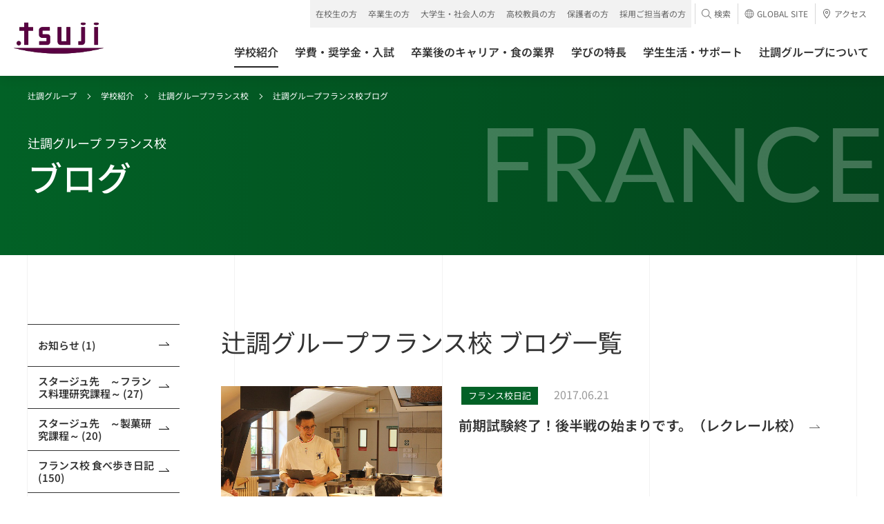

--- FILE ---
content_type: text/html
request_url: https://www.tsuji.ac.jp/college/france/blog/index_63.html
body_size: 84873
content:
<!DOCTYPE HTML>
<html lang="ja">
<head prefix="og: http://ogp.me/ns# fb: http://ogp.me/ns/fb# article: http://ogp.me/ns/article#">
<!-- gtm Start -->
<!-- Google Tag Manager -->
<script>(function(w,d,s,l,i){w[l]=w[l]||[];w[l].push({'gtm.start':
new Date().getTime(),event:'gtm.js'});var f=d.getElementsByTagName(s)[0],
j=d.createElement(s),dl=l!='dataLayer'?'&l='+l:'';j.async=true;j.src=
'https://www.googletagmanager.com/gtm.js?id='+i+dl;f.parentNode.insertBefore(j,f);
})(window,document,'script','dataLayer','GTM-W2BZSGH');</script>

<script>(function(w,d,s,l,i){w[l]=w[l]||[];w[l].push({'gtm.start': new Date().getTime(),event:'gtm.js'});var f=d.getElementsByTagName(s)[0], j=d.createElement(s),dl=l!='dataLayer'?'&l='+l:'';j.async=true;j.src= 'https://www.googletagmanager.com/gtm.js?id='+i+dl;f.parentNode.insertBefore(j,f); })(window,document,'script','dataLayer','GTM-KBSWP2VR');</script>
<!-- End Google Tag Manager -->
<!-- gtm End -->

<meta charset="utf-8">
<meta http-equiv="X-UA-Compatible" content="IE=edge">
<meta name="viewport" content="width=device-width,initial-scale=1.0,minimum-scale=1.0">
<meta name="format-detection" content="telephone=no">
<title>フランス校ブログ│フランス校│辻調理師専門学校-調理／製菓［大阪・東京］</title>
<meta name="description" content="辻調グループフランス校ブログのページです。調理師やパティシエを目指すなら、辻調グループの学校へ。辻調グループは調理や製菓など、「食」についての深い知識、確かな技術を学ぶことができます。" />
<meta name="keywords" content="辻調,辻調グループ フランス校,学校ブログ,専門学校,大阪,東京,フランス" />

<link rel="canonical" href="https://www.tsuji.ac.jp" />
<link rel="shortcut icon" href="../../../favicon.ico">
<!--OGP-->
<meta property="og:title" content="フランス校ブログ│フランス校│辻調理師専門学校-調理／製菓［大阪・東京］" />
<meta property="og:type" content="website" />
<meta property="og:description" content="辻調グループフランス校ブログのページです。調理師やパティシエを目指すなら、辻調グループの学校へ。辻調グループは調理や製菓など、「食」についての深い知識、確かな技術を学ぶことができます。" />

<meta property="og:url" content="https://www.tsuji.ac.jp" />
<meta property="og:image" content="https://www.tsuji.ac.jp/common/img/ogp.jpg" />
<meta property="og:image:width" content="1200" />
<meta property="og:image:height" content="630" />

<meta name="twitter:card" content="photo">
<meta name="twitter:image" content="https://www.tsuji.ac.jp/common/img/ogp.jpg">

<!--css-->
<link rel="stylesheet" href="../../../tsuji-ac-jp/assets/css/style.css" media="all">
<link rel="stylesheet" href="../../../tsuji-ac-jp/assets/css/about.css" media="all">






<!--head end-->
<!--[if lt IE 9]>
<script src="/tsuji-ac-jp/assets/js/vendor/html5shiv.js"></script>
<script src="/tsuji-ac-jp/assets/js/vendor/css3-mediaqueries.js"></script>
<![endif]-->
</head>

<body class="is-preload">
  <!-- gtm (noscript) Start -->
<!-- Google Tag Manager (noscript) -->
<noscript><iframe src="https://www.googletagmanager.com/ns.html?id=GTM-W2BZSGH"
height="0" width="0" style="display:none;visibility:hidden"></iframe></noscript>

<noscript><iframe src="https://www.googletagmanager.com/ns.html?id=GTM-KBSWP2VR" height="0" width="0" style="display:none;visibility:hidden"></iframe></noscript>
<!-- End Google Tag Manager (noscript) -->
<!-- gtm (noscript) End -->


  <div class="l-container college france blog">
	
		  <header class="l-header">
    <div class="l-header__bg"></div>
    <div class="l-header__inner">
      <div class="l-header__logo">
        <a href="/">
          <picture>
            <source srcset="/tsuji-ac-jp/assets/images/logo_tsuji03.webp" type="image/webp">
            <img src="/tsuji-ac-jp/assets/images/logo_tsuji03.png" alt="辻調理師専門学校" decoding="async">
          </picture>
        </a>
      </div>
      <div class="l-header__menu">
        <div class="l-header__menuIco"></div>
      </div>
      <div class="l-header__access">
        <a href="/access/">
          <div class="l-header__accessIco"><svg class="c-ico c-ico--access01"><use xlink:href="#ico--access01"></use></svg></div>
          <div class="l-header__accessTxt">アクセス</div>
        </a>
      </div>
      <div class="l-header__global">
        <a href="https://www.tsuji.ac.jp/en/" target="_blank">
          <div class="l-header__globalIco"><svg class="c-ico c-ico--global01"><use xlink:href="#ico--global01"></use></svg></div>
          <div class="l-header__globalTxt font--en">GLOBAL<br>SITE</div>
        </a>
      </div>
    </div>
    <nav class="l-header_nav is-hide">
      <div class="l-header_nav__bg"></div>
      <div class="l-header_nav__inner clr">
        <ul class="l-header_nav_conversion clr">
          <li class="onlineevent"><a href="/opencampus/online/"><div><span><svg class="c-ico c-ico--onlineevent01"><use xlink:href="#ico--onlineevent01"></use></svg>オンライン<br>イベント</span></div></a></li>
          <li><a href="/opencampus/"><div><span><svg class="c-ico c-ico--opencampus01"><use xlink:href="#ico--opencampus01"></use></svg>オープン<br>キャンパス</span></div></a></li>
          <li class="request01"><a href="https://f.msgs.jp/webapp/form/20038_sqdb_16/index.do" target="_blank"><div><span><svg class="c-ico c-ico--request01"><use xlink:href="#ico--request01"></use></svg>資料請求</span></div></a></li>
          <li class="consultation01"><a href="/consultation/"><div><span><svg class="c-ico c-ico--consultation01"><use xlink:href="#ico--consultation01"></use></svg><span>出張相談会</span><span>バスツアー</span></span></div></a></li>
        </ul>
        <ul class="l-header_nav_access clr">
          <li><a href="/faq/"><span>よくある質問</span></a></li>
          <li><a href="/inquiry/"><span>お問い合わせ</span></a></li>
        </ul>
        <div class="l-header_nav_main clr">
          <ul class="clr">
            <li class="l-header_nav_main__college l-header_nav_main__hasChild"><a href="/college/"><span>学校紹介</span><i class="c-ico c-ico--plus01"></i></a>
              <div class="l-header_nav_child">
                <div class="c-inner">
                  <div class="l-header_nav_child__ttl"><a href="/college/"><span>学校紹介TOP<svg class="c-ico c-ico--arrow01"><use xlink:href="#ico--arrow01"></use></svg></span></a></div>
                  <div class="l-header_nav_collegeType">


                    <div class="l-header_nav_collegeType__child l-header_nav_collegeType__child--col1">
                      <div class="l-header_nav_collegeLink">
                        <div class="l-header_nav_collegeLink__child l-header_nav_collegeLink__child--chorishi">
                          <a href="/college/chorishi/">
                            <div class="l-header_nav_collegeLink__over">
                              <p class="l-header_nav_collegeLink__locationEn font--en">OSAKA</p>
                              <div>
                                <div class="u-flexVAlignSta u-height-auto u-p-0">
                                  <p class="l-header_nav_collegeLink__location u-w-full">大阪</p>
                                  <p class="u-ml-10 u-mt-3 u-fs-12 u-smMin">専修学校</p>
                                </div>
                                <!--<p class="l-header_nav_collegeLink__lead">さまざまな「食業人」を目指す。</p>-->
                                <p class="l-header_nav_collegeLink__ttl">辻調理師専門学校 [調理・製菓]</p>
                                <!--<p class="l-header_nav_collegeLink__note u-fs-12 u-mt-10">2024年4月に製菓学科が新設されました。</p>-->
                              </div>
                              <svg class="c-ico c-ico--arrow01"><use xlink:href="#ico--arrow01"></use></svg>
                            </div>
                          </a>
                          
                          <div class="l-header_nav_collegeLink__genre">
                            <div class="l-header_nav_collegeLink__wrp">
                              <ul class="l-header_nav_collegeLink__items">
                                <li class="l-header_nav_collegeLink__ttl">[調理]</li>
                                <li class="l-header_nav_collegeLink__item"><a href="/college/chorishi/basic/">調理師本科（1年制）</a></li>
                                <li class="l-header_nav_collegeLink__item"><a href="/college/chorishi/management/">調理技術マネジメント学科（2年制）</a></li>
                                <li class="l-header_nav_collegeLink__item"><a href="/college/chorishi/advanced-management/">高度調理技術マネジメント学科（3年制）</a></li>
                                <li class="l-header_nav_collegeLink__item u-mt-10"><a href="/college/chorishi/japan-basic/">日本料理本科（1年制）</a></li>
                                <li class="l-header_nav_collegeLink__item"><a href="/college/chorishi/japan-creative/">日本料理クリエイティブ経営学科（2年制）</a></li>
                                <li class="l-header_nav_collegeLink__ttl u-mt-10"> [製菓]</li>
                                <li class="l-header_nav_collegeLink__item"><a href="/college/chorishi/basic_seika/">製菓衛生師本科（1年制）</a></li>
                                <li class="l-header_nav_collegeLink__item"><a href="/college/chorishi/management_seika/">製菓技術マネジメント学科（2年制）</a></li>
                              </ul>
                            </div>
                          </div>
                        </div>
                      </div>
                    </div>

                    
                    <div class="l-header_nav_collegeType__child l-header_nav_collegeType__child--col1">
                      <div class="l-header_nav_collegeLink">
                        <div class="l-header_nav_collegeLink__child l-header_nav_collegeLink__child--chorishiTokyo">
                          <a href="/college/chorishi_tokyo/">
                            <div class="l-header_nav_collegeLink__over">
                              <p class="l-header_nav_collegeLink__locationEn font--en">TOKYO</p>
                              <div>
                                <div class="u-flexVAlignSta u-height-auto u-p-0">
                                  <p class="l-header_nav_collegeLink__location u-w-full">東京</p>
                                  <p class="u-ml-10 u-mt-3 u-fs-12 u-smMin">専修学校</p>
                                </div>
                                <!--<p class="l-header_nav_collegeLink__lead">さまざまな「食業人」を目指す。</p>-->
                                <p class="l-header_nav_collegeLink__ttl">辻調理師専門学校 東京 [調理・製菓]</p>
                                <!--<p class="l-header_nav_collegeLink__note u-fs-12 u-mt-10 l-header_nav_collegeLink__note-bd">2024年4月開校</p>-->
                              
                              </div>
                              <svg class="c-ico c-ico--arrow01"><use xlink:href="#ico--arrow01"></use></svg>
                            </div>
                            
                          </a>
                          <div class="l-header_nav_collegeLink__genre">
                            <div class="l-header_nav_collegeLink__wrp">
                              <ul class="l-header_nav_collegeLink__items">
                                <li class="l-header_nav_collegeLink__ttl">[調理]</li>
                                <li class="l-header_nav_collegeLink__item"><a href="/college/chorishi_tokyo/basic/">調理師本科（1年制）</a></li>
                                <li class="l-header_nav_collegeLink__item"><a href="/college/chorishi_tokyo/management/">調理応用技術マネジメント学科（2年制）</a>
																	<ul>
																		<li>　└<a href="/college/chorishi_tokyo/prism/">レストラン実習室　Kitchen Lab. PRISM</a></li>
																	</ul>
																</li>
                                <li class="l-header_nav_collegeLink__ttl u-mt-10"> [製菓]</li>
                                <li class="l-header_nav_collegeLink__item"><a href="/college/chorishi_tokyo/basic_seika/">製菓衛生師本科（1年制）</a></li>
                                <li class="l-header_nav_collegeLink__item"><a href="/college/chorishi_tokyo/management_seika/">製菓応用技術マネジメント学科（2年制）</a>
																	<ul>
																		<li>　└<a href="/college/chorishi_tokyo/atelier/">製菓店舗型実習室　ATELIER TSUJI TOKYO</a></li>
																	</ul>
																</li>
                              </ul>
                            </div>
                          </div>
                        </div>
                      </div>
                    </div>
                    
                    
                    <div class="l-header_nav_collegeType__child l-header_nav_collegeType__child--col1">
                      <div class="l-header_nav_collegeLink">
                        <div class="l-header_nav_collegeLink__child l-header_nav_collegeLinkLink__child--france">
                          <a href="/college/france/">
                            <div class="l-header_nav_collegeLink__over">
                              <p class="l-header_nav_collegeLink__locationEn font--en">FRANCE</p>
                              <div>
                                <div class="u-flexVAlignSta u-height-auto u-p-0">
                                  <p class="l-header_nav_collegeLink__location u-w-70px">フランス</p>
                                  <p class="u-ml-10 u-mt-3 u-fs-12 u-smMin">専修・各種学校以外の教育機関</p>
                                </div>
                                <!--<p class="l-header_nav_collegeLink__lead">本場フランスで世界に通じる感性と<br>実践力を身につける。</p>-->
                                <p class="l-header_nav_collegeLink__ttl">辻調グループ フランス校</p>
                              </div>
                              <svg class="c-ico c-ico--arrow01"><use xlink:href="#ico--arrow01"></use></svg>
                            </div>
                            
                          </a>
                          <div class="l-header_nav_collegeLink__genre">
                            <p>辻調グループフランス校は、<br>辻調グループ（※該当校）卒業生を対象とした上級校です</p>
                          </div>
                        </div>
                 

                        
                      </div>
                    </div>


                  </div>
                </div>
              </div>
            </li>
            <li class="l-header_nav_main__admission l-header_nav_main__hasChild"><a href="/admission/"><span>学費・奨学金・入試</span><i class="c-ico c-ico--plus01"></i></a>
              <div class="l-header_nav_child">
                <div class="c-inner">
                  <div class="l-header_nav_child__ttl"><a href="/admission/"><span>学費・奨学金・入試TOP<svg class="c-ico c-ico--arrow01"><use xlink:href="#ico--arrow01"></use></svg></span></a></div>
                  <div class="l-header_nav_child__p-lowerLink">
                    <ul>
                      <li><a href="/admission/expenses/"><span>学費<svg class="c-ico c-ico--arrow01"><use xlink:href="#ico--arrow01"></use></svg></span></a></li>
                      <li><a href="/admission/loan/"><span>就学関連資金（教育ローン）<svg class="c-ico c-ico--arrow01"><use xlink:href="#ico--arrow01"></use></svg></span></a></li>
                      <li><a href="/admission/scholarship/"><span>辻調独自の奨学金・学費減免制度<svg class="c-ico c-ico--arrow01"><use xlink:href="#ico--arrow01"></use></svg></span></a></li>
                      <li><a href="/admission/shugaku/"><span>日本学生支援機構の奨学金・<br>高等教育の修学支援新制度に<br>おける授業料等減免<svg class="c-ico c-ico--arrow01"><use xlink:href="#ico--arrow01"></use></svg></span></a></li>
                      <li><a href="/admission/flow/"><span>入学方法<svg class="c-ico c-ico--arrow01"><use xlink:href="#ico--arrow01"></use></svg></span></a></li>
                      <li><a href="/admission/ao/"><span>AO入試（総合型選抜）について<svg class="c-ico c-ico--arrow01"><use xlink:href="#ico--arrow01"></use></svg></span></a></li>
                      <li><a href="/admission/recommendation/"><span>公募推薦入試について<svg class="c-ico c-ico--arrow01"><use xlink:href="#ico--arrow01"></use></svg></span></a></li>
                      <li><a href="/admission/general/"><span>一般入試について<svg class="c-ico c-ico--arrow01"><use xlink:href="#ico--arrow01"></use></svg></span></a></li>
                      <li><a href="/en/"><span>留学生入試について（GLOBAL SITE）<svg class="c-ico c-ico--arrow01"><use xlink:href="#ico--arrow01"></use></svg></span></a></li>
                      <li><a href="/admission/transfer/"><span>大学編入について<svg class="c-ico c-ico--arrow01"><use xlink:href="#ico--arrow01"></use></svg></span></a></li>
                    
                    </ul>
                  </div>
                </div>
              </div>
            </li>
            <li class="l-header_nav_main__career l-header_nav_main__hasChild"><a href="/career/"><span>卒業後のキャリア・食の業界</span><i class="c-ico c-ico--plus01"></i></a>
              <div class="l-header_nav_child">
                <div class="c-inner">
                  <div class="l-header_nav_child__ttl"><a href="/career/"><span>卒業後のキャリア・食の業界TOP<svg class="c-ico c-ico--arrow01"><use xlink:href="#ico--arrow01"></use></svg></span></a></div>
                  <div class="l-header_nav_child__p-lowerLink">
                    <ul>
                      <li><a href="/career/support/"><span>キャリアサポート<svg class="c-ico c-ico--arrow01"><use xlink:href="#ico--arrow01"></use></svg></span></a></li>
                      <li><a href="/career/graduated-career/"><span>生涯サポート<svg class="c-ico c-ico--arrow01"><use xlink:href="#ico--arrow01"></use></svg></span></a></li>
                      <li><a href="/career/graduate/"><span>活躍する卒業生<svg class="c-ico c-ico--arrow01"><use xlink:href="#ico--arrow01"></use></svg></span></a></li>
                      <li><a href="/career/guide/"><span>食業界ガイド<svg class="c-ico c-ico--arrow01"><use xlink:href="#ico--arrow01"></use></svg></span></a></li>
                      <li><a href="/career/shigoto/"><span>職業について知ろう<svg class="c-ico c-ico--arrow01"><use xlink:href="#ico--arrow01"></use></svg></span></a></li>
                      <li><a href="/career/questions/"><span>卒業後の進路を探究しよう<svg class="c-ico c-ico--arrow01"><use xlink:href="#ico--arrow01"></use></svg></span></a></li>
                    </ul>
                  </div>
                </div>
              </div>
            </li>
            <li class="l-header_nav_main__branding l-header_nav_main__hasChild"><a href="/branding/"><span>学びの特長</span><i class="c-ico c-ico--plus01"></i></a>
              <div class="l-header_nav_child">
                <div class="c-inner">
                  <div class="l-header_nav_child__ttl"><a href="/branding/"><span>学びの特長TOP<svg class="c-ico c-ico--arrow01"><use xlink:href="#ico--arrow01"></use></svg></span></a></div>
                  <div class="l-header_nav_child__p-lowerLink">
                    <ul>
                      <li><a href="/branding/features/"><span>辻調だけの学び方<svg class="c-ico c-ico--arrow01"><use xlink:href="#ico--arrow01"></use></svg></span></a></li>
                      <li><a href="/branding/facility/"><span>施設・設備<svg class="c-ico c-ico--arrow01"><use xlink:href="#ico--arrow01"></use></svg></span></a></li>
                      <li><a href="/branding/teacher/"><span>先生紹介<svg class="c-ico c-ico--arrow01"><use xlink:href="#ico--arrow01"></use></svg></span></a></li>
                      <li><a href="/branding/material/"><span>教材・食材<svg class="c-ico c-ico--arrow01"><use xlink:href="#ico--arrow01"></use></svg></span></a></li>
                      <li><a href="/branding/year/"><span>授業で出会った料理・お菓子<svg class="c-ico c-ico--arrow01"><use xlink:href="#ico--arrow01"></use></svg></span></a></li>
                      <li><a href="/branding/report/"><span>授業レポート<svg class="c-ico c-ico--arrow01"><use xlink:href="#ico--arrow01"></use></svg></span></a></li>
                    </ul>
                  </div>
                </div>
              </div>
            </li>
            <li class="l-header_nav_main__lifeSupport l-header_nav_main__hasChild"><a href="/life_support/"><span>学生生活・サポート</span><i class="c-ico c-ico--plus01"></i></a>
              <div class="l-header_nav_child">
                <div class="c-inner">
                  <div class="l-header_nav_child__ttl"><a href="/life_support/"><span>学生生活・サポートTOP<svg class="c-ico c-ico--arrow01"><use xlink:href="#ico--arrow01"></use></svg></span></a></div>
                  <div class="l-header_nav_child__p-lowerLink">
                    <ul>
                      <li><a href="/life_support/system/"><span>サポート体制<svg class="c-ico c-ico--arrow01"><use xlink:href="#ico--arrow01"></use></svg></span></a></li>
                      <li><a href="/life_support/dormitory/"><span>学生寮<svg class="c-ico c-ico--arrow01"><use xlink:href="#ico--arrow01"></use></svg></span></a></li>
                      <li><a href="/life_support/apartment/"><span>アパート・マンション紹介<svg class="c-ico c-ico--arrow01"><use xlink:href="#ico--arrow01"></use></svg></span></a></li>
                      <li><a href="/life_support/residence/"><span>住居セット型アルバイト<svg class="c-ico c-ico--arrow01"><use xlink:href="#ico--arrow01"></use></svg></span></a></li>
                      <li><a href="/life_support/job/"><span>アルバイト<svg class="c-ico c-ico--arrow01"><use xlink:href="#ico--arrow01"></use></svg></span></a></li>
                      <li><a href="/life_support/voice/"><span>国内外から集まる仲間たち<svg class="c-ico c-ico--arrow01"><use xlink:href="#ico--arrow01"></use></svg></span></a></li>
                      <li><a href="/life_support/contest/"><span>成長する学生たち<svg class="c-ico c-ico--arrow01"><use xlink:href="#ico--arrow01"></use></svg></span></a></li>
                    </ul>
                  </div>
                </div>
              </div>
            </li>
            <li class="l-header_nav_main__about l-header_nav_main__hasChild"><a href="/about/"><span>辻調グループについて</span><i class="c-ico c-ico--plus01"></i></a>
              <div class="l-header_nav_child">
                <div class="c-inner">
                  <div class="l-header_nav_child__ttl"><a href="/about/"><span>辻調グループについてTOP<svg class="c-ico c-ico--arrow01"><use xlink:href="#ico--arrow01"></use></svg></span></a></div>
                  <div class="l-header_nav_child__p-lowerLink">
                    <ul>
                      <li><a href="/about/vision/"><span>建学の精神・ビジョン・ミッション<svg class="c-ico c-ico--arrow01"><use xlink:href="#ico--arrow01"></use></svg></span></a></li>
                      <li><a href="/about/message/"><span>代表メッセージ<svg class="c-ico c-ico--arrow01"><use xlink:href="#ico--arrow01"></use></svg></span></a></li>
                      <li><a href="/about/history/"><span>辻調グループの歩み<svg class="c-ico c-ico--arrow01"><use xlink:href="#ico--arrow01"></use></svg></span></a></li>
                      <li><a href="/about/establishment/"><span>創設者 辻静雄<svg class="c-ico c-ico--arrow01"><use xlink:href="#ico--arrow01"></use></svg></span></a></li>
                      <li><a href="/about/donation/"><span>ご寄付について<svg class="c-ico c-ico--arrow01"><use xlink:href="#ico--arrow01"></use></svg></span></a></li>
                      <li><a href="/about/project/"><span>料理のチカラプロジェクト<svg class="c-ico c-ico--arrow01"><use xlink:href="#ico--arrow01"></use></svg></span></a></li>
                      <li><a href="/about/publication/"><span>出版物<svg class="c-ico c-ico--arrow01"><use xlink:href="#ico--arrow01"></use></svg></span></a></li>
                      <li><a href="/com/files/media/tsujicho_factbook.pdf" target="_blank"><span>辻調ファクトブック<svg class="c-ico c-ico--arrow01"><use xlink:href="#ico--arrow01"></use></svg></span></a></li>
                    </ul>
                  </div>
                </div>
              </div>
            </li>
          </ul>
        </div>
        <div class="l-header_nav_sub clr">
          <div class="l-header_nav_target">
            <p class="l-header_nav_target__ttl js-accordion is-active">対象者別メニュー<i class="c-ico c-ico--plus01"></i></p>
            <div class="l-header_nav_target__list" style="display: block;">
              <ul class="clr">
                <li><a href="/tsuji-students/"><span>在校生の方</span></a></li>
                <li><a href="/graduate/"><span>卒業生の方</span></a></li>
                <li><a href="/kisotsu/"><span>大学生・社会人の方</span></a></li>
                <li><a href="/highschoolstaff/"><span>高校教員の方</span></a></li>
                <li><a href="/parents/"><span>保護者の方</span></a></li>
                <li><a href="/recruiter/"><span>採用ご担当者の方</span></a></li>
              </ul>
            </div>
          </div>
          <div class="l-header_nav_relation xsMax">
            <p class="l-header_nav_relation__ttl js-accordion">関連サイト<i class="c-ico c-ico--plus01"></i></p>
            <div class="l-header_nav_relation__list">
              <ul class="clr">
                <li><a href="https://professions-of.jp/" target="_blank"><span class="c-txt--ico">PROFESSIONS<svg class="c-ico c-ico--blank01"><use xlink:href="#ico--blank01"></use></svg></span></a></li>
                <li><a href="http://compitum.net/" target="_blank"><span class="c-txt--ico">Compitum（卒業生サイト）<svg class="c-ico c-ico--blank01"><use xlink:href="#ico--blank01"></use></svg></span></a></li>
                <li><a href="https://ryouri-kentei.jp/" target="_blank"><span class="c-txt--ico">料理検定・菓子検定<svg class="c-ico c-ico--blank01"><use xlink:href="#ico--blank01"></use></svg></span></a></li>
                <li><a href="https://www.tsuji.ac.jp/tsushin/pc/index.htm" target="_blank"><span class="c-txt--ico">通信教育講座<svg class="c-ico c-ico--blank01"><use xlink:href="#ico--blank01"></use></svg></span></a></li>
                <li><a href="https://www.tsuji-gakkan.jp/" target="_blank"><span class="c-txt--ico">学校法人 辻料理学館<svg class="c-ico c-ico--blank01"><use xlink:href="#ico--blank01"></use></svg></span></a></li>
                <li><a href="https://tsujishizuo.or.jp/" target="_blank"><span class="c-txt--ico">辻静雄食文化財団<svg class="c-ico c-ico--blank01"><use xlink:href="#ico--blank01"></use></svg></span></a></li>
                <li><a href="https://www.tsujicho.com/company/index.html" target="_blank"><span class="c-txt--ico">株式会社 辻料理教育研究所<svg class="c-ico c-ico--blank01"><use xlink:href="#ico--blank01"></use></svg></span></a></li>
              </ul>
            </div>
          </div>
          <div class="l-header_nav_accessory">
            <ul class="clr">
              <li class="l-header_nav_accessory__search">
                <a class="l-header_nav_accessory__searchTrigger"><span><svg class="c-ico c-ico--search01"><use xlink:href="#ico--search01"></use></svg>検索</span></a>
                <div class="l-header_nav_accessory__searchBox">
                  <div class="c-search">
                    <script async src="https://cse.google.com/cse.js?cx=008496987972955947251:d4oe_6-utwo"></script>
                    <div class="gcse-searchbox-only"></div>
                  </div>
                </div>
              </li>
              <li class="l-header_nav_accessory__global"><a href="https://www.tsuji.ac.jp/en/" target="_blank"><span><svg class="c-ico c-ico--global01"><use xlink:href="#ico--global01"></use></svg>GLOBAL SITE</span></a></li>
              <li class="l-header_nav_accessory__access"><a href="/access/"><span><svg class="c-ico c-ico--access01"><use xlink:href="#ico--access01"></use></svg>アクセス</span></a></li>
            </ul>
          </div>
        </div>
        <ul class="l-header__sns u-smMax">
          <li><a href="//www.facebook.com/tsujicho/" target="_blank">
            <picture>
              <source srcset="/tsuji-ac-jp/assets/images/ico_facebook01.webp" type="image/webp">
              <img src="/tsuji-ac-jp/assets/images/ico_facebook01.png" alt="辻調グループ 公式アカウント" decoding="async">
            </picture>
          </a></li>
          <li><a href="https://line.me/R/ti/p/@866iljsy?oat_content=qr" target="_blank">
            <picture>
              <source srcset="/tsuji-ac-jp/assets/images/ico_line01.webp" type="image/webp">
              <img src="/tsuji-ac-jp/assets/images/ico_line01.png" alt="LINE 辻調グループ 公式アカウント" decoding="async">
            </picture>
          </a></li>
          <li><a href="//twitter.com/tsujichopress/" target="_blank">
            <picture>
              <source srcset="/tsuji-ac-jp/assets/images/ico_x01.webp" type="image/webp">
              <img class="is-border" src="/tsuji-ac-jp/assets/images/ico_x01.png" alt="X 辻調グループ校  公式アカウント" decoding="async">
            </picture>
          </a></li>
          <li><a href="//instagram.com/tsujicho/" target="_blank">
            <picture>
              <source srcset="/tsuji-ac-jp/assets/images/ico_instagram01.webp" type="image/webp">
              <img src="/tsuji-ac-jp/assets/images/ico_instagram01.png" alt="Instagram 辻調グループ 公式アカウント" decoding="async">
            </picture>
          </a></li>
          <li><a href="//www.youtube.com/user/tsujichopress/" target="_blank">
            <picture>
              <source srcset="/tsuji-ac-jp/assets/images/ico_youtube01.webp" type="image/webp">
              <img src="/tsuji-ac-jp/assets/images/ico_youtube01.png" alt="YouTube 辻調グループ 公式アカウント" decoding="async">
            </picture>
          </a></li>
          <li><a href="//www.tiktok.com/@tsujicho" target="_blank">
            <picture>
              <source srcset="/tsuji-ac-jp/assets/images/ico_tiktok01.webp" type="image/webp">
              <img src="/tsuji-ac-jp/assets/images/ico_tiktok01.png" alt="TikTok 辻調グループ 公式アカウント" decoding="async">
            </picture>
          </a></li>
          <li><a href="//www.threads.net/@tsujicho" target="_blank">
            <picture>
              <source srcset="/tsuji-ac-jp/assets/images/ico_threads01.webp" type="image/webp">
              <img src="/tsuji-ac-jp/assets/images/ico_threads01.png" alt="Threads 公式アカウント" decoding="async">
            </picture>
          </a></li>
          <li><a href="//weibo.com/7540379196" target="_blank">
            <picture>
              <source srcset="/tsuji-ac-jp/assets/images/ico_weibo01.webp" type="image/webp">
              <img class="is-border" src="/tsuji-ac-jp/assets/images/ico_weibo01.png" alt="weibo 公式アカウント" decoding="async">
            </picture>
          </a></li>
          <li><a href="//www.xiaohongshu.com/user/profile/68142138000000000d00aa7e" target="_blank">
            <picture>
              <source srcset="/tsuji-ac-jp/assets/images/ico_red01.webp" type="image/webp">
              <img src="/tsuji-ac-jp/assets/images/ico_red01.png" alt="小紅書（RED） 公式アカウント" decoding="async">
            </picture>
          </a></li>
        </ul>
        <div class="l-header_nav__close"><span class="font--en"><i class="c-ico c-ico--close"></i>CLOSE</span></div>
      </div>
    </nav>
  </header>
  <!-- /.l-header -->

		
		<div class="p-pageHeader p-pageHeader--college p-pageHeader--collegeLower is-animate">
			<p class="p-pageHeader__location font--en">FRANCE</p>
			<div class="p-pageHeader__inner c-inner">
			  <div class="p-pageHeader__breadCrumb">
				<ul class="clr">
				  <li><a href="../../../../index.html">辻調グループ</a></li>
				  <li><a href="../../../../college/index.html">学校紹介</a></li>
				  <li><a href="../../../../college/france/index.html">辻調グループフランス校</a></li>
				  <li>辻調グループフランス校ブログ</li>
				</ul>
			  </div>
			  <div class="p-pageHeader__ttl">
				<p class="p-pageHeader__txtSub"><span class="c-anime--maskTxt"><span>辻調グループ フランス校</span></span></p>
				<h1 class="p-pageHeader__txtMain"><span class="c-anime--maskTxt"><span>ブログ</span></span></h1>
			  </div>
			</div>
		  </div>
			


	<main class="l-main">
		<main class="l-main">
		<div class="c-wrap c-wrap--alpha">
			<div class="c-inner">
				<div class="l-content">
					<div class="l-content__side is-animate">
						<div class="l-sideNav">
							
								<p class="l-sideNav__current js-accordion"><a><span>お知らせ (1)</span></a></p>
							
								
							
								
							
								
							
								
							
								
							
								
							
								
							
								
							
							<div class="l-sideNav__list">
								<ul>
									
									
									<li class="information">
										<a href='information/index.html'>
											<span>お知らせ (1)</span>
											<svg class="c-ico c-ico--arrow01"><use xlink:href="#ico--arrow01"></use></svg>
										</a>
									</li>
									
									
									<li class="ryouri">
										<a href='ryouri/index.html'>
											<span>スタージュ先　～フランス料理研究課程～ (27)</span>
											<svg class="c-ico c-ico--arrow01"><use xlink:href="#ico--arrow01"></use></svg>
										</a>
									</li>
									
									
									<li class="seika">
										<a href='seika/index.html'>
											<span>スタージュ先　～製菓研究課程～ (20)</span>
											<svg class="c-ico c-ico--arrow01"><use xlink:href="#ico--arrow01"></use></svg>
										</a>
									</li>
									
									
									<li class="mail_france">
										<a href='mail_france/index.html'>
											<span>フランス校 食べ歩き日記 (150)</span>
											<svg class="c-ico c-ico--arrow01"><use xlink:href="#ico--arrow01"></use></svg>
										</a>
									</li>
									
									
									<li class="seikatu">
										<a href='seikatu/index.html'>
											<span>フランス校教壇から (807)</span>
											<svg class="c-ico c-ico--arrow01"><use xlink:href="#ico--arrow01"></use></svg>
										</a>
									</li>
									
									
									<li class="diary">
										<a href='diary/index.html'>
											<span>フランス校日記 (897)</span>
											<svg class="c-ico c-ico--arrow01"><use xlink:href="#ico--arrow01"></use></svg>
										</a>
									</li>
									
									
									<li class="sotugyo">
										<a href='sotugyo/index.html'>
											<span>卒業生レポート (29)</span>
											<svg class="c-ico c-ico--arrow01"><use xlink:href="#ico--arrow01"></use></svg>
										</a>
									</li>
									
									
									<li class="zaiko">
										<a href='zaiko/index.html'>
											<span>在校生レポート (118)</span>
											<svg class="c-ico c-ico--arrow01"><use xlink:href="#ico--arrow01"></use></svg>
										</a>
									</li>
									
									
									<li class="kensyu">
										<a href='kensyu/index.html'>
											<span>研修生レポート (101)</span>
											<svg class="c-ico c-ico--arrow01"><use xlink:href="#ico--arrow01"></use></svg>
										</a>
									</li>
									
								</ul>
							</div>
						</div>
					</div>


					<div class="l-content__main">
						<section class="c-sect--xl is-animate">
							<h1 class="c-ttl--02">辻調グループフランス校 <br class="u-xsMax">ブログ一覧</h1>
							<div class="p-blogList">
								
								<div class="p-blogList__item">

									<a href="diary/post_723.html">
										<figure class="p-blogList__img">
											<span>
												
													
													<img class="ofi" src="files/20170619-0.jpg" alt="前期試験終了！後半戦の始まりです。（レクレール校）">
													
												
											</span>
										</figure>
										<div class="p-blogList__meta">
											
												
												<div class="p-blogList__cat c-cat c-cat--france"><span>フランス校日記</span></div>
												
											
											<p class="p-blogList__date">2017.06.21</p>
											<p class="p-blogList__txt">前期試験終了！後半戦の始まりです。（レクレール校）<svg class="c-ico c-ico--arrow01"><use xlink:href="#ico--arrow01"></use></svg></p>
										</div>
									</a>
								</div>
								
								<div class="p-blogList__item">

									<a href="seikatu/_mpaul_kleinpatisserie_chocolaterie_klein.html">
										<figure class="p-blogList__img">
											<span>
												
													
													<img class="ofi" src="files/KLEIN20170517-7.jpg" alt="製菓外来講習 M.Paul KLEIN（ﾎﾟｰﾙ･ｸﾗｲﾝ氏）／Pâtisserie Chocolaterie KLEIN（ﾊﾟﾃｨｽﾘｰ･ｼｮｺﾗﾄｩﾘｰ･ｸﾗｲﾝ）">
													
												
											</span>
										</figure>
										<div class="p-blogList__meta">
											
												
												<div class="p-blogList__cat c-cat c-cat--france"><span>フランス校教壇から</span></div>
												
											
											<p class="p-blogList__date">2017.06.21</p>
											<p class="p-blogList__txt">製菓外来講習 M.Paul KLEIN（ﾎﾟｰﾙ･ｸﾗｲﾝ氏）／Pâtisserie Chocolaterie KLEIN（ﾊﾟﾃｨｽﾘｰ･ｼｮｺﾗﾄｩﾘｰ･ｸﾗｲﾝ）<svg class="c-ico c-ico--arrow01"><use xlink:href="#ico--arrow01"></use></svg></p>
										</div>
									</a>
								</div>
								
								<div class="p-blogList__item">

									<a href="seikatu/mjean-jacques_borneboutique_kaori_1.html">
										<figure class="p-blogList__img">
											<span>
												
													
													<img class="ofi" src="files/20170616BORNE_0.jpg" alt="製菓外来講習　M.Jean-Jacques BORNE（ｼﾞｬﾝ=ｼﾞｬｯｸ・ﾎﾞﾙﾇ）／Boutique KAORI（ﾌﾞﾃｨｯｸ･ｶｵﾘ）／マロンアンベール社　デモンストレーター">
													
												
											</span>
										</figure>
										<div class="p-blogList__meta">
											
												
												<div class="p-blogList__cat c-cat c-cat--france"><span>フランス校教壇から</span></div>
												
											
											<p class="p-blogList__date">2017.06.20</p>
											<p class="p-blogList__txt">製菓外来講習　M.Jean-Jacques BORNE（ｼﾞｬﾝ=ｼﾞｬｯｸ・ﾎﾞﾙﾇ）／Boutique KAORI（ﾌﾞﾃｨｯｸ･ｶｵﾘ）／マロンアンベール社　デモンストレーター<svg class="c-ico c-ico--arrow01"><use xlink:href="#ico--arrow01"></use></svg></p>
										</div>
									</a>
								</div>
								
								<div class="p-blogList__item">

									<a href="kensyu/_boulangerie-patisserie_lachanterelle.html">
										<figure class="p-blogList__img">
											<span>
												
													
													<img class="ofi" src="files/20170619_Yumeko_0.jpg" alt="林 夢子さん　研修先：Boulangerie-Pâtisserie LaChanterelle（ラ・シャントレル）">
													
												
											</span>
										</figure>
										<div class="p-blogList__meta">
											
												
												<div class="p-blogList__cat c-cat c-cat--france"><span>研修生レポート</span></div>
												
											
											<p class="p-blogList__date">2017.06.19</p>
											<p class="p-blogList__txt">林 夢子さん　研修先：Boulangerie-Pâtisserie LaChanterelle（ラ・シャントレル）<svg class="c-ico c-ico--arrow01"><use xlink:href="#ico--arrow01"></use></svg></p>
										</div>
									</a>
								</div>
								
								<div class="p-blogList__item">

									<a href="seikatu/_m_patrice_henothennesy.html">
										<figure class="p-blogList__img">
											<span>
												
													
													<img class="ofi" src="files/HENOT%2020170608-1.jpg" alt="専門講義 M. Patrice HENOT（ﾊﾟﾄﾘｽ･ｴﾉ氏）／HENNESY（ﾍﾈｼｰ）">
													
												
											</span>
										</figure>
										<div class="p-blogList__meta">
											
												
												<div class="p-blogList__cat c-cat c-cat--france"><span>フランス校教壇から</span></div>
												
											
											<p class="p-blogList__date">2017.06.19</p>
											<p class="p-blogList__txt">専門講義 M. Patrice HENOT（ﾊﾟﾄﾘｽ･ｴﾉ氏）／HENNESY（ﾍﾈｼｰ）<svg class="c-ico c-ico--arrow01"><use xlink:href="#ico--arrow01"></use></svg></p>
										</div>
									</a>
								</div>
								
								<div class="p-blogList__item">

									<a href="seikatu/_m_eric_prasmaison_lameloise_1.html">
										<figure class="p-blogList__img">
											<span>
												
													
													<img class="ofi" src="files/20170613_0.jpg" alt="調理外来講習 M. Eric PRAS（ｴﾘｯｸ･ﾌﾟﾗ）氏／MAISON LAMELOISE（ﾒｿﾞﾝ　ﾗﾑﾛﾜｰｽﾞ）">
													
												
											</span>
										</figure>
										<div class="p-blogList__meta">
											
												
												<div class="p-blogList__cat c-cat c-cat--france"><span>フランス校教壇から</span></div>
												
											
											<p class="p-blogList__date">2017.06.17</p>
											<p class="p-blogList__txt">調理外来講習 M. Eric PRAS（ｴﾘｯｸ･ﾌﾟﾗ）氏／MAISON LAMELOISE（ﾒｿﾞﾝ　ﾗﾑﾛﾜｰｽﾞ）<svg class="c-ico c-ico--arrow01"><use xlink:href="#ico--arrow01"></use></svg></p>
										</div>
									</a>
								</div>
								
								<div class="p-blogList__item">

									<a href="diary/post_722.html">
										<figure class="p-blogList__img">
											<span>
												
													
													<img class="ofi" src="files/20170616diary_Photo%200.jpg" alt="前期試験がありました（エスコフィエ校）">
													
												
											</span>
										</figure>
										<div class="p-blogList__meta">
											
												
												<div class="p-blogList__cat c-cat c-cat--france"><span>フランス校日記</span></div>
												
											
											<p class="p-blogList__date">2017.06.17</p>
											<p class="p-blogList__txt">前期試験がありました（エスコフィエ校）<svg class="c-ico c-ico--arrow01"><use xlink:href="#ico--arrow01"></use></svg></p>
										</div>
									</a>
								</div>
								
								<div class="p-blogList__item">

									<a href="seikatu/_mmekarine_le_morvanrestaurant_pierre_orsi.html">
										<figure class="p-blogList__img">
											<span>
												
													
													<img class="ofi" src="files/20170616_0.jpg" alt="製菓外来講習 Mme.Karine LE MORVAN（カリーヌ・ル・モルヴァン氏）／Restaurant PIERRE ORSI(レストラン・ピエール・オルシ)">
													
												
											</span>
										</figure>
										<div class="p-blogList__meta">
											
												
												<div class="p-blogList__cat c-cat c-cat--france"><span>フランス校教壇から</span></div>
												
											
											<p class="p-blogList__date">2017.06.16</p>
											<p class="p-blogList__txt">製菓外来講習 Mme.Karine LE MORVAN（カリーヌ・ル・モルヴァン氏）／Restaurant PIERRE ORSI(レストラン・ピエール・オルシ)<svg class="c-ico c-ico--arrow01"><use xlink:href="#ico--arrow01"></use></svg></p>
										</div>
									</a>
								</div>
								
								<div class="p-blogList__item">

									<a href="diary/3_10.html">
										<figure class="p-blogList__img">
											<span>
												
													
													<img class="ofi" src="files/20170613_20170612-0.jpg" alt="第3回オプション授業（レクレール校）">
													
												
											</span>
										</figure>
										<div class="p-blogList__meta">
											
												
												<div class="p-blogList__cat c-cat c-cat--france"><span>フランス校日記</span></div>
												
											
											<p class="p-blogList__date">2017.06.16</p>
											<p class="p-blogList__txt">第3回オプション授業（レクレール校）<svg class="c-ico c-ico--arrow01"><use xlink:href="#ico--arrow01"></use></svg></p>
										</div>
									</a>
								</div>
								
								<div class="p-blogList__item">

									<a href="mail_france/pierre_orsi.html">
										<figure class="p-blogList__img">
											<span>
												
													
													<img class="ofi" src="../20170608PierreOrsi_1%20%E5%BA%97%E8%88%97%E5%A4%96%E8%A6%B3.jpg" alt="Pierre Orsi（ピエール・オルシ）">
													
												
											</span>
										</figure>
										<div class="p-blogList__meta">
											
												
												<div class="p-blogList__cat c-cat c-cat--france"><span>フランス校 食べ歩き日記</span></div>
												
											
											<p class="p-blogList__date">2017.06.15</p>
											<p class="p-blogList__txt">Pierre Orsi（ピエール・オルシ）<svg class="c-ico c-ico--arrow01"><use xlink:href="#ico--arrow01"></use></svg></p>
										</div>
									</a>
								</div>
								
								<div class="p-blogList__item">

									<a href="seikatu/_malain_rolancypatisserie_rolancy.html">
										<figure class="p-blogList__img">
											<span>
												
													
													<img class="ofi" src="files/ROLANCY20170517-1.jpg" alt="製菓外来講習 M.Alain ROLANCY（ｱﾗﾝ･ﾛﾗﾝｼｰ氏）／Pâtisserie ROLANCY（ﾊﾟﾃｨｽﾘｰ･ﾛﾗﾝｼｰ）">
													
												
											</span>
										</figure>
										<div class="p-blogList__meta">
											
												
												<div class="p-blogList__cat c-cat c-cat--france"><span>フランス校教壇から</span></div>
												
											
											<p class="p-blogList__date">2017.06.15</p>
											<p class="p-blogList__txt">製菓外来講習 M.Alain ROLANCY（ｱﾗﾝ･ﾛﾗﾝｼｰ氏）／Pâtisserie ROLANCY（ﾊﾟﾃｨｽﾘｰ･ﾛﾗﾝｼｰ）<svg class="c-ico c-ico--arrow01"><use xlink:href="#ico--arrow01"></use></svg></p>
										</div>
									</a>
								</div>
								
								<div class="p-blogList__item">

									<a href="seikatu/_mxavier_brignonpatisserie-chocolaterie_xavier_brignon_1.html">
										<figure class="p-blogList__img">
											<span>
												
													
													<img class="ofi" src="files/BRIGNON20170515-1.jpg" alt="製菓外来講習 M.Xavier BRIGNON（ｸﾞｻﾞｳﾞｨｴ･ﾌﾞﾘﾆｮﾝ氏）／Pâtisserie-Chocolaterie XAVIER BRIGNON（ﾊﾟﾃｨｽﾘｰ=ｼｮｺﾗﾄｩﾘｰ･ｸﾞｻﾞｳﾞｨｴ･ﾌﾞﾘﾆｮﾝ）">
													
												
											</span>
										</figure>
										<div class="p-blogList__meta">
											
												
												<div class="p-blogList__cat c-cat c-cat--france"><span>フランス校教壇から</span></div>
												
											
											<p class="p-blogList__date">2017.06.14</p>
											<p class="p-blogList__txt">製菓外来講習 M.Xavier BRIGNON（ｸﾞｻﾞｳﾞｨｴ･ﾌﾞﾘﾆｮﾝ氏）／Pâtisserie-Chocolaterie XAVIER BRIGNON（ﾊﾟﾃｨｽﾘｰ=ｼｮｺﾗﾄｩﾘｰ･ｸﾞｻﾞｳﾞｨｴ･ﾌﾞﾘﾆｮﾝ）<svg class="c-ico c-ico--arrow01"><use xlink:href="#ico--arrow01"></use></svg></p>
										</div>
									</a>
								</div>
								
								<div class="p-blogList__item">

									<a href="diary/post_721.html">
										<figure class="p-blogList__img">
											<span>
												
													
													<img class="ofi" src="files/20170609_Photo%200.jpg" alt="新しいことがたくさん！（エスコフィエ校）">
													
												
											</span>
										</figure>
										<div class="p-blogList__meta">
											
												
												<div class="p-blogList__cat c-cat c-cat--france"><span>フランス校日記</span></div>
												
											
											<p class="p-blogList__date">2017.06.13</p>
											<p class="p-blogList__txt">新しいことがたくさん！（エスコフィエ校）<svg class="c-ico c-ico--arrow01"><use xlink:href="#ico--arrow01"></use></svg></p>
										</div>
									</a>
								</div>
								
								<div class="p-blogList__item">

									<a href="sotugyo/_au_fil_du_zanc.html">
										<figure class="p-blogList__img">
											<span>
												
													
													<img class="ofi" src="files/20170610_1.jpg" alt="永浜　良さん 「Au Fil du Zinc（オ・フィル・デュ・ザング）」">
													
												
											</span>
										</figure>
										<div class="p-blogList__meta">
											
												
												<div class="p-blogList__cat c-cat c-cat--france"><span>卒業生レポート</span></div>
												
											
											<p class="p-blogList__date">2017.06.12</p>
											<p class="p-blogList__txt">永浜　良さん 「Au Fil du Zinc（オ・フィル・デュ・ザング）」<svg class="c-ico c-ico--arrow01"><use xlink:href="#ico--arrow01"></use></svg></p>
										</div>
									</a>
								</div>
								
								<div class="p-blogList__item">

									<a href="seikatu/_mromuald_fassenetchateau_du_mont_joly_1.html">
										<figure class="p-blogList__img">
											<span>
												
													
													<img class="ofi" src="files/20170606FASSENET0.jpg" alt="調理外来講習 M.Romuald FASSENET（ﾛﾐｭｱﾙﾄﾞ･ﾌｧｽﾈ氏）／Château du Mont Joly（ｼｬﾄｰ･ﾃﾞｭ･ﾓﾝ･ｼﾞｮﾘ）">
													
												
											</span>
										</figure>
										<div class="p-blogList__meta">
											
												
												<div class="p-blogList__cat c-cat c-cat--france"><span>フランス校教壇から</span></div>
												
											
											<p class="p-blogList__date">2017.06.08</p>
											<p class="p-blogList__txt">調理外来講習 M.Romuald FASSENET（ﾛﾐｭｱﾙﾄﾞ･ﾌｧｽﾈ氏）／Château du Mont Joly（ｼｬﾄｰ･ﾃﾞｭ･ﾓﾝ･ｼﾞｮﾘ）<svg class="c-ico c-ico--arrow01"><use xlink:href="#ico--arrow01"></use></svg></p>
										</div>
									</a>
								</div>
								
								<div class="p-blogList__item">

									<a href="diary/post_720.html">
										<figure class="p-blogList__img">
											<span>
												
													
													<img class="ofi" src="files/20170606-0.jpg" alt="スュクル・ダール作品完成！（レクレール校）">
													
												
											</span>
										</figure>
										<div class="p-blogList__meta">
											
												
												<div class="p-blogList__cat c-cat c-cat--france"><span>フランス校日記</span></div>
												
											
											<p class="p-blogList__date">2017.06.07</p>
											<p class="p-blogList__txt">スュクル・ダール作品完成！（レクレール校）<svg class="c-ico c-ico--arrow01"><use xlink:href="#ico--arrow01"></use></svg></p>
										</div>
									</a>
								</div>
								
								<div class="p-blogList__item">

									<a href="kensyu/_flocons_de_sel.html">
										<figure class="p-blogList__img">
											<span>
												
													
													<img class="ofi" src="files/20170606_okuno-0.jpg" alt="奥野 聖晃さん　研修先：Flocons de sel（フロコン　デュ　セル）">
													
												
											</span>
										</figure>
										<div class="p-blogList__meta">
											
												
												<div class="p-blogList__cat c-cat c-cat--france"><span>研修生レポート</span></div>
												
											
											<p class="p-blogList__date">2017.06.06</p>
											<p class="p-blogList__txt">奥野 聖晃さん　研修先：Flocons de sel（フロコン　デュ　セル）<svg class="c-ico c-ico--arrow01"><use xlink:href="#ico--arrow01"></use></svg></p>
										</div>
									</a>
								</div>
								
								<div class="p-blogList__item">

									<a href="mail_france/restaurant_greuze.html">
										<figure class="p-blogList__img">
											<span>
												
													
													<img class="ofi" src="files/20170603watanabe_photo1.jpg" alt="Restaurant Greuze（レストラングールーズ）">
													
												
											</span>
										</figure>
										<div class="p-blogList__meta">
											
												
												<div class="p-blogList__cat c-cat c-cat--france"><span>フランス校 食べ歩き日記</span></div>
												
											
											<p class="p-blogList__date">2017.06.05</p>
											<p class="p-blogList__txt">Restaurant Greuze（レストラングールーズ）<svg class="c-ico c-ico--arrow01"><use xlink:href="#ico--arrow01"></use></svg></p>
										</div>
									</a>
								</div>
								
								<div class="p-blogList__item">

									<a href="diary/post_719.html">
										<figure class="p-blogList__img">
											<span>
												
													
													<img class="ofi" src="files/20170601_francephoto%200.jpg" alt="オプション授業と特別授業（エスコフィエ校）">
													
												
											</span>
										</figure>
										<div class="p-blogList__meta">
											
												
												<div class="p-blogList__cat c-cat c-cat--france"><span>フランス校日記</span></div>
												
											
											<p class="p-blogList__date">2017.06.03</p>
											<p class="p-blogList__txt">オプション授業と特別授業（エスコフィエ校）<svg class="c-ico c-ico--arrow01"><use xlink:href="#ico--arrow01"></use></svg></p>
										</div>
									</a>
								</div>
								
								<div class="p-blogList__item">

									<a href="diary/post_718.html">
										<figure class="p-blogList__img">
											<span>
												
													
													<img class="ofi" src="files/20170531-7.jpg" alt="【フランス校日記・日本編】コアールシェフ来日！">
													
												
											</span>
										</figure>
										<div class="p-blogList__meta">
											
												
												<div class="p-blogList__cat c-cat c-cat--france"><span>フランス校日記</span></div>
												
											
											<p class="p-blogList__date">2017.06.02</p>
											<p class="p-blogList__txt">【フランス校日記・日本編】コアールシェフ来日！<svg class="c-ico c-ico--arrow01"><use xlink:href="#ico--arrow01"></use></svg></p>
										</div>
									</a>
								</div>
								
																		<input type="hidden" id="maxPageCount" value="108" /> 
										</div>
										<div class="c-btn--pager">
											<ul>
												<li class="c-btn--pager__prev">
													<a href="index_62.html"><span>前へ<svg class="c-ico c-ico--arrow01"><use xlink:href="#ico--arrow01"></use></svg></span></a>
												</li>
												<li class=" index"><a href="index.html"><span>1</span></a></li>
												<li class=" index"><a href="index_2.html"><span>2</span></a></li>
												<li class=" index"><a href="index_3.html"><span>3</span></a></li>
												<li class=" index"><a href="index_4.html"><span>4</span></a></li>
												<li class=" index"><a href="index_5.html"><span>5</span></a></li>
												<li class=" index"><a href="index_6.html"><span>6</span></a></li>
												<li class=" index"><a href="index_7.html"><span>7</span></a></li>
												<li class=" index"><a href="index_8.html"><span>8</span></a></li>
												<li class=" index"><a href="index_9.html"><span>9</span></a></li>
												<li class=" index"><a href="index_10.html"><span>10</span></a></li>
												<li class=" index"><a href="index_11.html"><span>11</span></a></li>
												<li class=" index"><a href="index_12.html"><span>12</span></a></li>
												<li class=" index"><a href="index_13.html"><span>13</span></a></li>
												<li class=" index"><a href="index_14.html"><span>14</span></a></li>
												<li class=" index"><a href="index_15.html"><span>15</span></a></li>
												<li class=" index"><a href="index_16.html"><span>16</span></a></li>
												<li class=" index"><a href="index_17.html"><span>17</span></a></li>
												<li class=" index"><a href="index_18.html"><span>18</span></a></li>
												<li class=" index"><a href="index_19.html"><span>19</span></a></li>
												<li class=" index"><a href="index_20.html"><span>20</span></a></li>
												<li class=" index"><a href="index_21.html"><span>21</span></a></li>
												<li class=" index"><a href="index_22.html"><span>22</span></a></li>
												<li class=" index"><a href="index_23.html"><span>23</span></a></li>
												<li class=" index"><a href="index_24.html"><span>24</span></a></li>
												<li class=" index"><a href="index_25.html"><span>25</span></a></li>
												<li class=" index"><a href="index_26.html"><span>26</span></a></li>
												<li class=" index"><a href="index_27.html"><span>27</span></a></li>
												<li class=" index"><a href="index_28.html"><span>28</span></a></li>
												<li class=" index"><a href="index_29.html"><span>29</span></a></li>
												<li class=" index"><a href="index_30.html"><span>30</span></a></li>
												<li class=" index"><a href="index_31.html"><span>31</span></a></li>
												<li class=" index"><a href="index_32.html"><span>32</span></a></li>
												<li class=" index"><a href="index_33.html"><span>33</span></a></li>
												<li class=" index"><a href="index_34.html"><span>34</span></a></li>
												<li class=" index"><a href="index_35.html"><span>35</span></a></li>
												<li class=" index"><a href="index_36.html"><span>36</span></a></li>
												<li class=" index"><a href="index_37.html"><span>37</span></a></li>
												<li class=" index"><a href="index_38.html"><span>38</span></a></li>
												<li class=" index"><a href="index_39.html"><span>39</span></a></li>
												<li class=" index"><a href="index_40.html"><span>40</span></a></li>
												<li class=" index"><a href="index_41.html"><span>41</span></a></li>
												<li class=" index"><a href="index_42.html"><span>42</span></a></li>
												<li class=" index"><a href="index_43.html"><span>43</span></a></li>
												<li class=" index"><a href="index_44.html"><span>44</span></a></li>
												<li class=" index"><a href="index_45.html"><span>45</span></a></li>
												<li class=" index"><a href="index_46.html"><span>46</span></a></li>
												<li class=" index"><a href="index_47.html"><span>47</span></a></li>
												<li class=" index"><a href="index_48.html"><span>48</span></a></li>
												<li class=" index"><a href="index_49.html"><span>49</span></a></li>
												<li class=" index"><a href="index_50.html"><span>50</span></a></li>
												<li class=" index"><a href="index_51.html"><span>51</span></a></li>
												<li class=" index"><a href="index_52.html"><span>52</span></a></li>
												<li class=" index"><a href="index_53.html"><span>53</span></a></li>
												<li class=" index"><a href="index_54.html"><span>54</span></a></li>
												<li class=" index"><a href="index_55.html"><span>55</span></a></li>
												<li class=" index"><a href="index_56.html"><span>56</span></a></li>
												<li class=" index"><a href="index_57.html"><span>57</span></a></li>
												<li class=" index"><a href="index_58.html"><span>58</span></a></li>
												<li class=" index"><a href="index_59.html"><span>59</span></a></li>
												<li class=" index"><a href="index_60.html"><span>60</span></a></li>
												<li class=" index"><a href="index_61.html"><span>61</span></a></li>
												<li class=" index"><a href="index_62.html"><span>62</span></a></li>
												<li class="c-btn--pager__current index"><a href="index_63.html"><span>63</span></a></li>
												<input type="hidden" id="currentPageCount" value="63" /> 
												<li class=" index"><a href="index_64.html"><span>64</span></a></li>
												<li class=" index"><a href="index_65.html"><span>65</span></a></li>
												<li class=" index"><a href="index_66.html"><span>66</span></a></li>
												<li class=" index"><a href="index_67.html"><span>67</span></a></li>
												<li class=" index"><a href="index_68.html"><span>68</span></a></li>
												<li class=" index"><a href="index_69.html"><span>69</span></a></li>
												<li class=" index"><a href="index_70.html"><span>70</span></a></li>
												<li class=" index"><a href="index_71.html"><span>71</span></a></li>
												<li class=" index"><a href="index_72.html"><span>72</span></a></li>
												<li class=" index"><a href="index_73.html"><span>73</span></a></li>
												<li class=" index"><a href="index_74.html"><span>74</span></a></li>
												<li class=" index"><a href="index_75.html"><span>75</span></a></li>
												<li class=" index"><a href="index_76.html"><span>76</span></a></li>
												<li class=" index"><a href="index_77.html"><span>77</span></a></li>
												<li class=" index"><a href="index_78.html"><span>78</span></a></li>
												<li class=" index"><a href="index_79.html"><span>79</span></a></li>
												<li class=" index"><a href="index_80.html"><span>80</span></a></li>
												<li class=" index"><a href="index_81.html"><span>81</span></a></li>
												<li class=" index"><a href="index_82.html"><span>82</span></a></li>
												<li class=" index"><a href="index_83.html"><span>83</span></a></li>
												<li class=" index"><a href="index_84.html"><span>84</span></a></li>
												<li class=" index"><a href="index_85.html"><span>85</span></a></li>
												<li class=" index"><a href="index_86.html"><span>86</span></a></li>
												<li class=" index"><a href="index_87.html"><span>87</span></a></li>
												<li class=" index"><a href="index_88.html"><span>88</span></a></li>
												<li class=" index"><a href="index_89.html"><span>89</span></a></li>
												<li class=" index"><a href="index_90.html"><span>90</span></a></li>
												<li class=" index"><a href="index_91.html"><span>91</span></a></li>
												<li class=" index"><a href="index_92.html"><span>92</span></a></li>
												<li class=" index"><a href="index_93.html"><span>93</span></a></li>
												<li class=" index"><a href="index_94.html"><span>94</span></a></li>
												<li class=" index"><a href="index_95.html"><span>95</span></a></li>
												<li class=" index"><a href="index_96.html"><span>96</span></a></li>
												<li class=" index"><a href="index_97.html"><span>97</span></a></li>
												<li class=" index"><a href="index_98.html"><span>98</span></a></li>
												<li class=" index"><a href="index_99.html"><span>99</span></a></li>
												<li class=" index"><a href="index_100.html"><span>100</span></a></li>
												<li class=" index"><a href="index_101.html"><span>101</span></a></li>
												<li class=" index"><a href="index_102.html"><span>102</span></a></li>
												<li class=" index"><a href="index_103.html"><span>103</span></a></li>
												<li class=" index"><a href="index_104.html"><span>104</span></a></li>
												<li class=" index"><a href="index_105.html"><span>105</span></a></li>
												<li class=" index"><a href="index_106.html"><span>106</span></a></li>
												<li class=" index"><a href="index_107.html"><span>107</span></a></li>
												<li class=" index"><a href="index_108.html"><span>108</span></a></li>
										<li class="c-btn--pager__next"><a href="index_64.html">
											<span>次へ<svg class="c-ico c-ico--arrow01"><use xlink:href="#ico--arrow01"></use></svg></span></a>
										</li>
									</ul>

							</div>
							<div class="c-btn c-btn--general c-btn--hoverSlide c-btn--prev c-btn--lg c-btn--center u-mt-lg">
								<a class="u-txt-center" href="../index.html"><span>辻調グループフランス校TOP</span><svg class="c-ico c-ico--arrow01"><use xlink:href="#ico--arrow01"></use></svg></a>
							</div>
						</section>
					</div>
				</div>
			</div>
		</div>
	</main>

    <div class="l-conversion is-hide">
    <ul class="l-conversion__items clr">
			<li class="l-conversion__item"><a href="/opencampus/online/" id="oe_btn"><div><span><svg class="c-ico c-ico--onlineevent01"><use xlink:href="#ico--onlineevent01"></use></svg>オンライン<br>イベント</span></div></a></li>
      <li class="l-conversion__item"><a href="/opencampus/"><div><span><svg class="c-ico c-ico--opencampus01"><use xlink:href="#ico--opencampus01"></use></svg>オープン<br>キャンパス</span></div></a></li>
      <li class="l-conversion__item"><a href="https://f.msgs.jp/webapp/form/20038_sqdb_16/index.do" target="_blank"><div><span><svg class="c-ico c-ico--request01"><use xlink:href="#ico--request01"></use></svg>資料請求</span></div></a></li>
      <li class="l-conversion__item"><a href="/consultation/"><div><span><svg class="c-ico c-ico--consultation01"><use xlink:href="#ico--consultation01"></use></svg><span>出張相談会</span><span>バスツアー</span></span></div></a></li>
    </ul>
  </div>
  <!-- /.l-conversion -->

  
    <footer class="l-footer js-footer">
    <div class="l-footer__btnWrap">
      <div class="l-footer__btn c-btn c-btn--general c-btn--hoverSlide"><a href="/faq/"><span>よくある質問</span><svg class="c-ico c-ico--arrow01"><use xlink:href="#ico--arrow01"></use></svg></a></div>
      <div class="l-footer__btn c-btn c-btn--general c-btn--hoverSlide"><a href="/inquiry/"><span>メール・お電話でのお問い合わせ</span><svg class="c-ico c-ico--arrow01"><use xlink:href="#ico--arrow01"></use></svg></a></div>
    </div>
    <div class="l-footer__btm">
      <div class="l-footer__pagetop font--en is-hide"><span><svg class="c-ico c-ico--arrow01"><use xlink:href="#ico--arrow01"></use></svg> PAGE <br class="u-xsMax">TOP</span></div>
      <div class="l-footer__inner c-inner">
        <div class="l-footer__sitemap">
          <ul class="l-footer__sitemap-items l-footer__sitemap-items--first">
            <li class="l-footer__sitemap-item">
              <a class="l-footer__sitemap-parent u-xsMin" href="/college/">学校紹介</a>
              <div class="l-footer__sitemap-parent js-accordion u-xsMax">学校紹介<i class="c-ico c-ico--plus01 u-xsMax"></i></div>
              <div class="l-footer__sitemap-child">
                <ul>
                  <li class="u-xsMax"><a href="/college/"><span>学校紹介TOP</span></a></li>
                  <li><a href="/college/chorishi/"><span>辻調理師専門学校</span></a></li>
                  <li><a href="/college/chorishi_tokyo/"><span>辻調理師専門学校 東京</span></a></li>
                  <li><a href="/college/france/"><span>辻調グループ フランス校</span></a></li>
                </ul>
              </div>
            </li>
          </ul>
          <ul class="l-footer__sitemap-items">
            <li class="l-footer__sitemap-item">
              <a class="l-footer__sitemap-parent u-xsMin" href="/admission/">学費・奨学金・入試</a>
              <div class="l-footer__sitemap-parent js-accordion u-xsMax">学費・奨学金・入試<i class="c-ico c-ico--plus01 u-xsMax"></i></div>
              <div class="l-footer__sitemap-child">
                <ul>
                  <li class="u-xsMax"><a href="/admission/"><span>学費・奨学金・入試TOP</span></a></li>
                  <li><a href="/admission/expenses/"><span>学費</span></a></li>
                  <li><a href="/admission/loan/"><span>就学関連資金（教育ローン）</span></a></li>
                  <li><a href="/admission/scholarship/"><span>辻調独自の奨学金・学費減免制度</span></a></li>
                  <li><a href="/admission/shugaku/"><span>日本学生支援機構の奨学金・高等教育の修学支援新制度における授業料等減免</span></a></li>
                  <li><a href="/admission/flow/"><span>入学方法</span></a></li>
                  <li><a href="/admission/ao/"><span>AO入試（総合型選抜）について</span></a></li>
                  <li><a href="/admission/recommendation/"><span>公募推薦入試について</span></a></li>
                  <li><a href="/admission/general/"><span>一般入試について</span></a></li>
                  <li><a href="/en/"><span>留学生入試について（GLOBAL SITE）</span></a></li>
                  <li><a href="/admission/transfer/"><span>大学編入について</span></a></li>
                </ul>
              </div>
            </li>
          </ul>
          <ul class="l-footer__sitemap-items">
            <li class="l-footer__sitemap-item">
              <a class="l-footer__sitemap-parent u-xsMin" href="/career/">卒業後のキャリア・食の業界</a>
              <div class="l-footer__sitemap-parent js-accordion u-xsMax">卒業後のキャリア・食の業界<i class="c-ico c-ico--plus01 u-xsMax"></i></div>
              <div class="l-footer__sitemap-child">
                <ul>
                  <li class="u-xsMax"><a href="/career/"><span>卒業後のキャリア・食の業界TOP</span></a></li>
                  <li><a href="/career/support/"><span>キャリアサポート</span></a></li>
                  <li><a href="/career/graduated-career/"><span>生涯サポート</span></a></li>
                  <li><a href="/career/graduate/"><span>活躍する卒業生</span></a></li>
                  <li><a href="/career/guide/"><span>食業界ガイド</span></a></li>
                  <li><a href="/career/shigoto/"><span>職業について知ろう</span></a></li>
                  <li><a href="/career/questions/"><span>卒業後の進路を探究しよう</span></a></li>
                </ul>
              </div>
            </li>
          </ul>
          <ul class="l-footer__sitemap-items">
            <li class="l-footer__sitemap-item">
              <a class="l-footer__sitemap-parent u-xsMin" href="/branding/">学びの特長</a>
              <div class="l-footer__sitemap-parent js-accordion u-xsMax">学びの特長<i class="c-ico c-ico--plus01 u-xsMax"></i></div>
              <div class="l-footer__sitemap-child">
                <ul>
                  <li class="u-xsMax"><a href="/branding/"><span>学びの特長TOP</span></a></li>
                  <li><a href="/branding/features/"><span>辻調だけの学び方</span></a></li>
                  <li><a href="/branding/facility/"><span>施設・設備</span></a></li>
                  <li><a href="/branding/teacher/"><span>先生紹介</span></a></li>
                  <li><a href="/branding/material/"><span>教材・食材</span></a></li>
                  <li><a href="/branding/year/"><span>授業で出会った料理・お菓子</span></a></li>
                  <li><a href="/branding/report/"><span>授業レポート</span></a></li>
                </ul>
              </div>
            </li>
          </ul>
          <ul class="l-footer__sitemap-items">
            <li class="l-footer__sitemap-item">
              <a class="l-footer__sitemap-parent u-xsMin" href="/life_support/">学生生活・サポート</a>
              <div class="l-footer__sitemap-parent js-accordion u-xsMax">学生生活・サポート<i class="c-ico c-ico--plus01 u-xsMax"></i></div>
              <div class="l-footer__sitemap-child">
                <ul>
                  <li class="u-xsMax"><a href="/life_support/"><span>学生生活・サポートTOP</span></a></li>
                  <li><a href="/life_support/system/"><span>サポート体制</span></a></li>
                  <li><a href="/life_support/dormitory/"><span>学生寮</span></a></li>
                  <li><a href="/life_support/apartment/"><span>アパート・マンション紹介</span></a></li>
                  <li><a href="/life_support/residence/"><span>住居セット型アルバイト</span></a></li>
                  <li><a href="/life_support/job/"><span>アルバイト</span></a></li>
                  <li><a href="/life_support/voice/"><span>国内外から集まる仲間たち</span></a></li>
                  <li><a href="/life_support/contest/"><span>成長する学生たち</span></a></li>
                </ul>
              </div>
            </li>
          </ul>
          <ul class="l-footer__sitemap-items">
            <li class="l-footer__sitemap-item">
              <a class="l-footer__sitemap-parent u-xsMin" href="/about/">辻調グループについて</a>
              <div class="l-footer__sitemap-parent js-accordion u-xsMax">辻調グループについて<i class="c-ico c-ico--plus01 u-xsMax"></i></div>
              <div class="l-footer__sitemap-child">
                <ul>
                  <li class="u-xsMax"><a href="/about/"><span>辻調グループについてTOP</span></a></li>
                  <li><a href="/about/vision/"><span>建学の精神・ビジョン・ミッション</span></a></li>
                  <li><a href="/about/message/"><span>代表メッセージ</span></a></li>
                  <li><a href="/about/history/"><span>辻調グループの歩み</span></a></li>
                  <li><a href="/about/establishment/"><span>創設者 辻静雄</span></a></li>
                  <li><a href="/about/donation/"><span>ご寄付について</span></a></li>
                  <li><a href="/about/project/"><span>料理のチカラプロジェクト</span></a></li>
                  <li><a href="/about/publication/"><span>出版物</span></a></li>
                  <li><a href="/com/files/media/tsujicho_factbook.pdf" target="_blank"><span>辻調ファクトブック</span></a></li>
                </ul>
              </div>
            </li>
          </ul>
        </div>
        <div class="l-footer__other">
          <div class="l-footer__other-item">
            <div class="l-footer__other-head js-accordion">対象者別メニュー<i class="c-ico c-ico--plus01 u-xsMax"></i></div>
            <div class="l-footer__other-body">
              <ul>
                <li><a href="/tsuji-students/"><span>在校生の方</span></a></li>
                <li><a href="/graduate/"><span>卒業生の方</span></a></li>
                <li><a href="/kisotsu/"><span>大学生・社会人の方</span></a></li>
                <li><a href="/highschoolstaff/"><span>高校教員の方</span></a></li>
                <li><a href="/parents/"><span>保護者の方</span></a></li>
                <li><a href="/recruiter/"><span>採用ご担当者の方</span></a></li>
              </ul>
            </div>
          </div>
          <div class="l-footer__other-item">
            <div class="l-footer__other-head js-accordion">関連サイト<i class="c-ico c-ico--plus01 u-xsMax"></i></div>
            <div class="l-footer__other-body">
              <ul>
                <li><a href="https://professions-of.jp/" target="_blank"><span class="c-txt--ico">PROFESSIONS<svg class="c-ico c-ico--blank01"><use xlink:href="#ico--blank01"></use></svg></span></a></li>
                <li><a href="http://compitum.net/" target="_blank"><span class="c-txt--ico">Compitum<br class="u-xsMax">（卒業生サイト）<svg class="c-ico c-ico--blank01"><use xlink:href="#ico--blank01"></use></svg></span></a></li>
                <li><a href="https://ryouri-kentei.jp/" target="_blank"><span class="c-txt--ico">料理検定・菓子検定<svg class="c-ico c-ico--blank01"><use xlink:href="#ico--blank01"></use></svg></span></a></li>
                <li><a href="https://www.tsuji.ac.jp/tsushin/pc/index.htm" target="_blank"><span class="c-txt--ico">通信教育講座<svg class="c-ico c-ico--blank01"><use xlink:href="#ico--blank01"></use></svg></span></a></li>
                <li><a href="https://www.tsuji-gakkan.jp/" target="_blank"><span class="c-txt--ico">学校法人 <br class="u-xsMax">辻料理学館<svg class="c-ico c-ico--blank01"><use xlink:href="#ico--blank01"></use></svg></span></a></li>
                <li><a href="https://tsujishizuo.or.jp/" target="_blank"><span class="c-txt--ico">辻静雄食文化財団<svg class="c-ico c-ico--blank01"><use xlink:href="#ico--blank01"></use></svg></span></a></li>
                <li><a href="https://www.tsujicho.com/company/index.html" target="_blank"><span class="c-txt--ico">株式会社 <br class="u-xsMax">辻料理教育研究所<svg class="c-ico c-ico--blank01"><use xlink:href="#ico--blank01"></use></svg></span></a></li>
              </ul>
            </div>
          </div>
          <div class="l-footer__other-item"><a href="/faq/"><span>よくある質問</span></a></div>
          <div class="l-footer__other-item"><a href="/inquiry/"><span>お問い合わせ</span></a></div>
        </div>
        <div class="l-footer__logo"><a href="/"><img src="/tsuji-ac-jp/assets/images/logo_tsuji01.svg" alt="tsuji 辻調グループ学校案内サイト" decoding="async"></a></div>
        <ul class="l-footer__sns clr">
          <li><a href="//www.facebook.com/tsujicho/" target="_blank">
            <picture>
              <source srcset="/tsuji-ac-jp/assets/images/ico_facebook01.webp" type="image/webp">
              <img src="/tsuji-ac-jp/assets/images/ico_facebook01.png" alt="辻調グループ 公式アカウント" decoding="async">
            </picture>
          </a></li>
          <li><a href="https://line.me/R/ti/p/@866iljsy?oat_content=qr" target="_blank">
            <picture>
              <source srcset="/tsuji-ac-jp/assets/images/ico_line01.webp" type="image/webp">
              <img src="/tsuji-ac-jp/assets/images/ico_line01.png" alt="LINE 辻調グループ 公式アカウント" decoding="async">
            </picture>
          </a></li>
          <li><a href="//twitter.com/tsujichopress/" target="_blank">
            <picture>
              <source srcset="/tsuji-ac-jp/assets/images/ico_x01.webp" type="image/webp">
              <img src="/tsuji-ac-jp/assets/images/ico_x01.png" alt="X 辻調グループ校  公式アカウント" decoding="async">
            </picture>
          </a></li>
          <li><a href="//instagram.com/tsujicho/" target="_blank">
            <picture>
              <source srcset="/tsuji-ac-jp/assets/images/ico_instagram01.webp" type="image/webp">
              <img src="/tsuji-ac-jp/assets/images/ico_instagram01.png" alt="Instagram 辻調グループ 公式アカウント" decoding="async">
            </picture>
          </a></li>
          <li><a href="//www.youtube.com/user/tsujichopress/" target="_blank">
            <picture>
              <source srcset="/tsuji-ac-jp/assets/images/ico_youtube01.webp" type="image/webp">
              <img src="/tsuji-ac-jp/assets/images/ico_youtube01.png" alt="YouTube 辻調グループ 公式アカウント" decoding="async">
            </picture>
          </a></li>
          <li><a href="//www.tiktok.com/@tsujicho" target="_blank">
            <picture>
              <source srcset="/tsuji-ac-jp/assets/images/ico_tiktok01.webp" type="image/webp">
              <img src="/tsuji-ac-jp/assets/images/ico_tiktok01.png" alt="TikTok 辻調グループ 公式アカウント" decoding="async">
            </picture>
          </a></li>
          <li><a href="//www.threads.net/@tsujicho" target="_blank">
            <picture>
              <source srcset="/tsuji-ac-jp/assets/images/ico_threads01.webp" type="image/webp">
              <img src="/tsuji-ac-jp/assets/images/ico_threads01.png" alt="Threads 公式アカウント" decoding="async">
            </picture>
          </a></li>
          <li><a href="//weibo.com/7540379196" target="_blank">
            <picture>
              <source srcset="/tsuji-ac-jp/assets/images/ico_weibo01.webp" type="image/webp">
              <img src="/tsuji-ac-jp/assets/images/ico_weibo01.png" alt="weibo 公式アカウント" decoding="async">
            </picture>
          </a></li>
          <li><a href="//www.xiaohongshu.com/user/profile/68142138000000000d00aa7e" target="_blank">
            <picture>
              <source srcset="/tsuji-ac-jp/assets/images/ico_red01.webp" type="image/webp">
              <img src="/tsuji-ac-jp/assets/images/ico_red01.png" alt="小紅書（RED） 公式アカウント" decoding="async">
            </picture>
          </a></li>
        </ul>
        <ul class="l-footer__link clr">
          <li><a href="/sitemap/">サイトマップ</a></li>
          <li><a href="/information/">運営者情報</a></li>
          <li><a href="/privacy/">プライバシーポリシー</a></li>
          <li><a href="/sitepolicy/">サイトポリシー</a></li>
          <li><a href="/socialmedia/">ソーシャルメディアの利用について</a></li>
          <li><a href="/recruit/">職員採用について</a></li><br>
        </ul>
        <p class="l-footer__copyrights">辻調グループ<small>Copyrights &copy; The TSUJI Group. All Rights Reserved.</small></p>
      </div>
    </div>
  </footer>
  <!-- /.l-footer -->

  
</div>
<!-- /.l-wrapper -->

<!--js-->
<script src="/tsuji-ac-jp/assets/js/vendor/jquery.min.js"></script>
<script src="/tsuji-ac-jp/assets/js/link.js" defer></script>
<script src="/tsuji-ac-jp/assets/js/vendor/ofi.min.js" defer></script>
<script src="/tsuji-ac-jp/assets/js/vendor/slick/slick.js" defer></script>
<script src="/tsuji-ac-jp/assets/js/vendor/remodal/remodal.js" defer></script>
<script src="/tsuji-ac-jp/assets/js/vendor/jscrollpane/jquery.mousewheel.js" defer></script>
<script src="/tsuji-ac-jp/assets/js/vendor/jscrollpane/jquery.jscrollpane.min.js" defer></script>
<script src="/tsuji-ac-jp/assets/js/vendor/jquery.matchHeight-min.js" defer></script>
<script src="/tsuji-ac-jp/assets/js/vendor/picturefill.js" defer></script>
<script src="/tsuji-ac-jp/assets/js/common.js?m=202204" defer></script>

<script src="../../../assets/js/about.js"></script>
<script src="../../../assets/js/paging.js?date=2026011946"></script>
<!-- ytm Start -->
<script type="text/javascript">
    (function () {
      var tagjs = document.createElement("script");
      var s = document.getElementsByTagName("script")[0];
      tagjs.async = true;
      tagjs.src = "//s.yjtag.jp/tag.js#site=7cNuvXI&referrer=" + encodeURIComponent(document.location.href) + "";
      s.parentNode.insertBefore(tagjs, s);
    }());
</script>
<noscript>
    <iframe src="//b.yjtag.jp/iframe?c=7cNuvXI" width="1" height="1" frameborder="0" scrolling="no" marginheight="0" marginwidth="0"></iframe>
</noscript>
</body>
</html>					


--- FILE ---
content_type: image/svg+xml
request_url: https://www.tsuji.ac.jp/tsuji-ac-jp/assets/images/logo_tsuji01.svg
body_size: 1655
content:
<svg xmlns="http://www.w3.org/2000/svg" viewBox="0 0 145.22 50.22"><defs><style>.cls-1{fill:#5A0042;}</style></defs><title>アセット 2</title><g id="レイヤー_2" data-name="レイヤー 2"><g id="レイヤー_1-2" data-name="レイヤー 1"><path class="cls-1" d="M31.19,7.9a.3.3,0,0,0-.3-.3H23.57a.3.3,0,0,1-.31-.3V.3A.3.3,0,0,0,23,0H17.15a.3.3,0,0,0-.3.3v7a.3.3,0,0,1-.3.3H9.22a.3.3,0,0,0-.3.3V13a.3.3,0,0,0,.3.3h7.33a.31.31,0,0,1,.3.3V35.9a.3.3,0,0,0,.3.3H23a.3.3,0,0,0,.3-.3V13.61a.31.31,0,0,1,.31-.3h7.32a.3.3,0,0,0,.3-.3Z"/><path class="cls-1" d="M11.45,33.44A3.48,3.48,0,1,1,8,30a3.48,3.48,0,0,1,3.48,3.47"/><path class="cls-1" d="M53.09,36.33c4.16,0,5.72-2.63,5.72-5.73V24.05c0-2.81-1.41-5.2-5.2-5.2H46.77a.3.3,0,0,1-.3-.3v-5.1a.29.29,0,0,1,.3-.29H57.83a.3.3,0,0,0,.3-.31V7.74a.29.29,0,0,0-.3-.29H46.44c-4.17,0-5.72,2.63-5.72,5.72v5.76c0,3.1,1.55,5.73,5.72,5.73h6.09a.3.3,0,0,1,.3.3v5.1a.3.3,0,0,1-.3.3H41.44a.3.3,0,0,0-.29.3V36a.3.3,0,0,0,.29.3Z"/><path class="cls-1" d="M70.81,30.66V7.78a.3.3,0,0,1,.3-.3h5.46a.29.29,0,0,1,.29.3V30.11a.3.3,0,0,0,.31.3H84.9a.29.29,0,0,0,.3-.3V7.78a.3.3,0,0,1,.3-.3H91a.3.3,0,0,1,.3.3V35.91a.29.29,0,0,1-.3.3H76.86c-3.76,0-6-1.83-6-5.55"/><path class="cls-1" d="M109,36.22c3.76,0,6-1.84,6-5.56V7.81a.3.3,0,0,0-.31-.3h-5.45a.29.29,0,0,0-.3.3V30.12a.3.3,0,0,1-.3.29h-4a.31.31,0,0,0-.3.3v5.21a.31.31,0,0,0,.3.3Z"/><path class="cls-1" d="M116.29,2c0,1.1-1.84,2-4.09,2s-4.09-.89-4.09-2,1.83-2,4.09-2,4.09.89,4.09,2"/><path class="cls-1" d="M130.15,7.81V35.88a.31.31,0,0,0,.31.31h5.46a.31.31,0,0,0,.3-.31V7.81a.3.3,0,0,0-.3-.3h-5.46a.3.3,0,0,0-.31.3"/><path class="cls-1" d="M137.41,2c0,1.1-1.82,2-4.07,2s-4.09-.89-4.09-2,1.83-2,4.09-2,4.07.89,4.07,2"/><path class="cls-1" d="M0,41.28a298.06,298.06,0,0,0,72.61,8.94,298.06,298.06,0,0,0,72.61-8.94Z"/></g></g></svg>

--- FILE ---
content_type: application/javascript
request_url: https://www.tsuji.ac.jp/assets/js/paging.js?date=2026011946
body_size: 974
content:
$(function(){

	var currentPageNo 	= parseInt($("#currentPageCount").val());
	var maxPageNo 		= parseInt($("#maxPageCount").val());
	
	var count 	= 1;

	// 最大pageNoが6件以上、点々1つ or 点々2つ
	if(maxPageNo >= 6){

		//点々ができる場所
		var point1 = currentPageNo + 2;
		var point2 = currentPageNo - 2;

		var work1 = maxPageNo - 1;
		var work2 = maxPageNo - 2;

		var point3 = currentPageNo + 1;
		var point4 = currentPageNo - 1;

		$("ul > li.index").each(function(){

			// 最初のNoと後のNoはなにもしない
			if(count == 1 || count == maxPageNo){

			}
			// 点々2つ
			else if((count == point2 && point2 >= 2)  || (point1 == count && point1 <= work1)){

				$(this).addClass("c-btn--pager__blank");
				$(this).html("<span>…</span>");
				
			}
			// 点々1つ
			else if(count == point1 && point1 <= work1){
				$(this).addClass("c-btn--pager__blank");
				$(this).html("<span>…</span>");
			}
			else if( (count < point4 && point4 > 2) || (count > point3 && count < maxPageNo)){
				$(this).hide();
			}
			count++;
		});

	}

});

--- FILE ---
content_type: image/svg+xml
request_url: https://www.tsuji.ac.jp/tsuji-ac-jp/assets/images/ico_search01.svg
body_size: 301
content:
<svg xmlns="http://www.w3.org/2000/svg" width="49.97" height="49.97" viewBox="0 0 49.97 49.97">
  <defs>
    <style>
      .cls-1 {
        fill: #fff;
        fill-rule: evenodd;
      }
    </style>
  </defs>
  <path id="icon" class="cls-1" d="M1440,2873.92l-14.29-14.29a20.24,20.24,0,1,0-2.05,2.06l14.29,14.28Zm-47.06-27.59a17.42,17.42,0,1,1,17.42,17.43A17.44,17.44,0,0,1,1392.94,2846.33Z" transform="translate(-1390.03 -2826)"/>
</svg>
